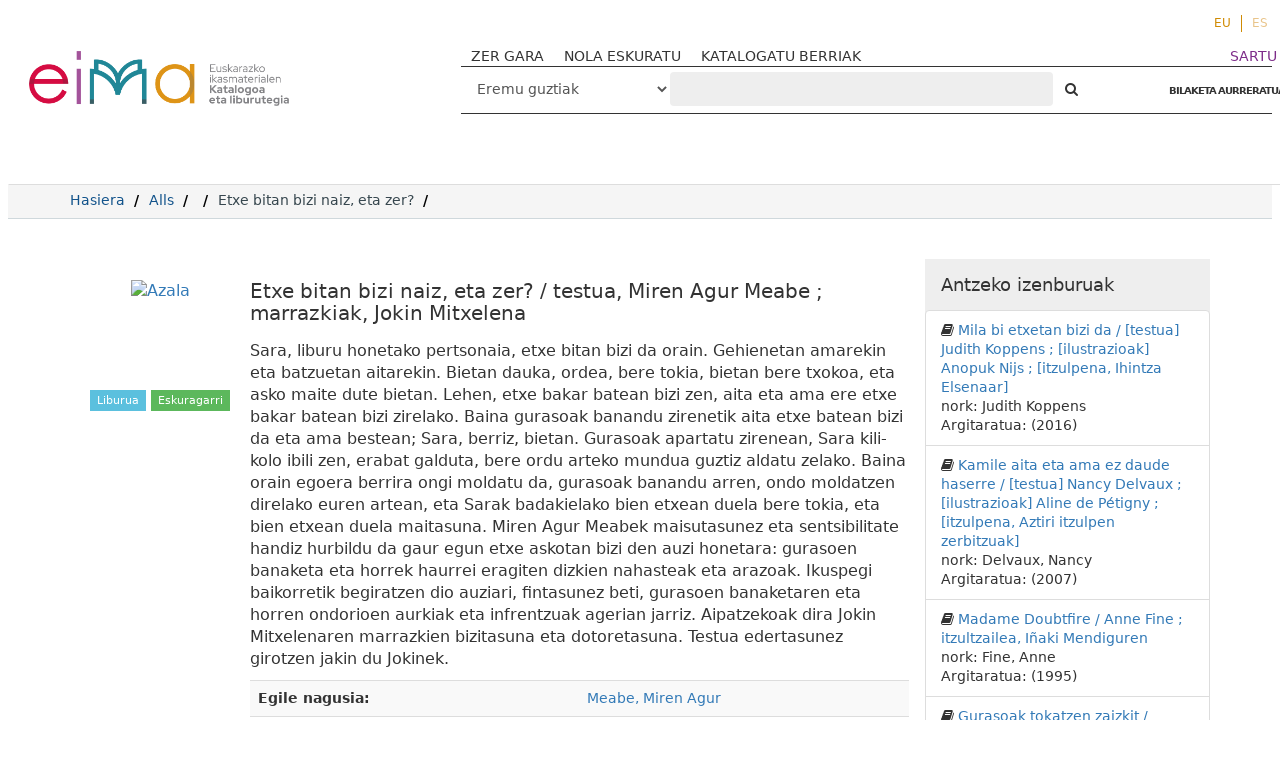

--- FILE ---
content_type: text/html; charset=UTF-8
request_url: http://eimakatalogoa.eus/vufind/Record/1049/Holdings
body_size: 10244
content:
<!DOCTYPE html><html lang="eu">
  <head>

<!-- Google tag (gtag.js) -->


<!-- Google tag (gtag.js) 
<script async src="https://www.googletagmanager.com/gtag/js?id=G-2X2S59VR6B"></script>
<script>
  window.dataLayer = window.dataLayer || [];
  function gtag(){dataLayer.push(arguments);}
  gtag('js', new Date());

  gtag('config', 'G-2X2S59VR6B');
</script>-->

<!-- Google tag (gtag.js) --> <script async src="https://www.googletagmanager.com/gtag/js?id=G-P544EDL98M"></script> <script> window.dataLayer = window.dataLayer || []; function gtag(){dataLayer.push(arguments);} gtag('js', new Date()); gtag('config', 'G-P544EDL98M'); </script>

    <style media="screen">
    .modal-dialog {
        width: 80% !important;
    }
    .breadcrumb > li + li::before {
        color: #000 !important;
    }
    .searchForm a,
    .searchForm a:hover {
      font-weight: bold;
    }
    .modal-body table tr {
      display: none;
    }
    .modal-body table tr:nth-of-type(4) {
      display: block;
    }
    .searchForm .checkbox input[type="checkbox"] {
    width: auto;
    display: inline-block;
    }
    .modal-body .media-left {
      width: 30%
    }

    .modal-body .media-body {
      width: 70%
    }
    .modal-body img.recordcover {
      height: auto;
      max-height: 100%;
    }
    </style>
        <meta charset="utf-8">
    <meta http-equiv="X-UA-Compatible" content="IE=edge"/>
    <meta name="viewport" content="width=device-width,initial-scale=1.0"/>
    <meta http-equiv="Content-Type" content="text/html; charset=UTF-8">
<meta name="Generator" content="VuFind 4.1">    <title>‌: Etxe bitan bizi naiz, eta zer?</title>        <!-- RTL styling -->
        <link href="/vufind/themes/sandal/css/compiled.css?_=1623914798" media="all" rel="stylesheet" type="text/css">
<link href="/vufind/themes/bootstrap3/css/print.css?_=1529867890" media="print" rel="stylesheet" type="text/css">
<!--[if lt IE 10]><link href="/vufind/themes/bootstrap3/css/flex-fallback.css?_=1506689756" media="" rel="stylesheet" type="text/css"><![endif]-->
<link href="/vufind/Record/1049/RDF" rel="alternate" type="application/rdf+xml" title="RDF Representation">
<link href="/vufind/themes/root/images/vufind-favicon.ico" rel="shortcut icon" type="image/x-icon">
<link href="/vufind/Search/OpenSearch?method=describe" rel="search" type="application/opensearchdescription+xml" title="Bilatu Liburutegiko Katalogoan">                <!--[if lt IE 10]><script type="text/javascript" src="/vufind/themes/bootstrap3/js/vendor/base64.js?_=1506689756"></script><![endif]-->
<script type="text/javascript" src="/vufind/themes/bootstrap3/js/vendor/jquery.min.js?_=1506689756"></script>
<script type="text/javascript" src="/vufind/themes/bootstrap3/js/vendor/bootstrap.min.js?_=1506689756"></script>
<script type="text/javascript" src="/vufind/themes/bootstrap3/js/vendor/bootstrap-accessibility.min.js?_=1506689756"></script>
<script type="text/javascript" src="/vufind/themes/bootstrap3/js/vendor/validator.min.js?_=1506689756"></script>
<script type="text/javascript" src="/vufind/themes/bootstrap3/js/lib/form-attr-polyfill.js?_=1506689756"></script>
<script type="text/javascript" src="/vufind/themes/bootstrap3/js/lib/autocomplete.js?_=1506689756"></script>
<script type="text/javascript" src="/vufind/themes/bootstrap3/js/common.js?_=1700059184"></script>
<script type="text/javascript" src="/vufind/themes/bootstrap3/js/lightbox.js?_=1549882653"></script>
<script type="text/javascript" src="/vufind/themes/bootstrap3/js/record.js?_=1506689756"></script>
<script type="text/javascript" src="/vufind/themes/bootstrap3/js/check_save_statuses.js?_=1506689756"></script>
<script type="text/javascript" src="/vufind/themes/bootstrap3/js/preview.js?_=1506689756"></script>
<script type="text/javascript">
    //<!--
    var userIsLoggedIn = false;
    //-->
</script>
<script type="text/javascript">
    //<!--
    VuFind.path = '/vufind';
VuFind.defaultSearchBackend = 'Solr';
VuFind.addTranslations({"add_tag_success": "Etiketak gordeak","bulk_email_success": "Itemak bidali dira.","bulk_noitems_advice": "Ez duzu ezer  aukeratu.","bulk_save_success": "Itema(k) gorde d(it)uzu","close": "Itxi","collection_empty": "Inongo item-ik ez dago ikusteko.","error_occurred": "Errore bat gertatu da:","go_to_list": "Joan zerrendara","libphonenumber_invalid": "Telefono zenbakia ez da zuzena","libphonenumber_invalidcountry": "Herriko aurrezenbakia ez da zuzena","libphonenumber_invalidregion": "Herrialdeko aurrezenbakia ez da zuzena:","libphonenumber_notanumber": "The string supplied did not seem to be a phone number","libphonenumber_toolong": "Sartutako testu katea luzegia da telefono zenbakia izateko","libphonenumber_tooshort": "Sartutako testu katea motzegia da telefono zenbakia izateko","libphonenumber_tooshortidd": "Telefono zenbakia motzegia da IDD-en atzean","loading": "Lanean","more": "Gehiago","number_thousands_separator": ".","sms_success": "Mezua bidalia.","Phone number invalid": "Telefono zenbakia ez da zuzena","Invalid country calling code": "Herriko aurrezenbakia ez da zuzena","Invalid region code": "Herrialdeko aurrezenbakia ez da zuzena:","The string supplied did not seem to be a phone number": "The string supplied did not seem to be a phone number","The string supplied is too long to be a phone number": "Sartutako testu katea luzegia da telefono zenbakia izateko","The string supplied is too short to be a phone number": "Sartutako testu katea motzegia da telefono zenbakia izateko","Phone number too short after IDD": "Telefono zenbakia motzegia da IDD-en atzean"});
    //-->
</script>  </head>
  <body class="template-dir-record template-name-view  ">
    
    <header class="header-nav-wrapper hidden-print">

            <a class="sr-only" href="#content">Joan edukira</a>
        <ul class="language-selector">
    <li>
      <form method="post" name="langForm" id="langForm">
        <input type="hidden" name="mylang"/>
      </form>
                  <a href="#"  class="active" onClick="document.langForm.mylang.value='eu';document.langForm.submit()">EU</a>
                  <a href="#"  onClick="document.langForm.mylang.value='es';document.langForm.submit()">ES</a>
            </li>
  </ul>
  <div class="banner container navbar">
  <div class="navbar-header">
    <button type="button" class="navbar-toggle" data-toggle="collapse" data-target="#header-collapse">
      <span class="sr-only">Toggle navigation</span>
      <i class="fa fa-bars" aria-hidden="true"></i>
    </button>
    <a class="navbar-brand lang-eu" href="/vufind/">VuFind</a>
   <!-- <a href="#" onclick="$('#home_message').modal()" class="warning-link">abisua</a>-->
    <div class="visible-xs">
        <form id="searchForm" class="searchForm navbar-form navbar-left flip " method="get" action="/vufind/Search/Results" name="searchForm" autocomplete="off">
             
        <select id="searchForm_type" class="searchForm_type form-control select-type" name="type" >
                    <option value="AllFields" >
                                Eremu guztiak            </option>
                    <option value="Title" >
                                Izenburua            </option>
                    <option value="Series" >
                                Bilduma            </option>
                    <option value="Author" >
                                Egilea            </option>
                    <option value="Subject" >
                                Gaia            </option>
                    <option value="genre" >
                                Generoa / Forma            </option>
                    <option value="ISN" >
                                ISBN/ISSN            </option>
                    <option value="690" >
                                Hezkuntza-etapa            </option>
                    <option value="691" >
                                Ikasgaia            </option>
                    <option value="692" >
                                Lanbide-arloa            </option>
                    <option value="693" >
                                Heziketa-zikloa            </option>
                    <option value="694" >
                                Lanbide-modulua            </option>
                    <option value="952o" >
                                Signatura-topografikoa            </option>
                    <option value="publisher" >
                                Argitaratzailea            </option>
                    </select>
            <input id="searchForm_lookfor" class="searchForm_lookfor form-control search-query autocomplete searcher:Solr" type="text" name="lookfor" value="" placeholder="‌" />
     
     
      <button type="submit" class="btn btn-no-border"><i class="fa fa-search" aria-hidden="true"></i></button> <!-- Bilatu -->
          <a href="/vufind/Search/Advanced" class="btn btn-link" rel="nofollow">BILAKETA AURRERATUA</a>
        
                      </form>
    </div>
  </div>
      <div class="collapse navbar-collapse" id="header-collapse">
      <nav class="custom-responsive-nav">
                  <ul class="nav navbar-nav navbar-left">
  <li>
    <a href="/vufind/?page=homepage">ZER GARA</a>
  </li>
<li>
    <a href="/vufind/?page=help">NOLA ESKURATU</a>
  </li>

  <li>
    <a href="/vufind/Search/NewItem?range=7&submit=Buscar&sort=year">KATALOGATU BERRIAK</a>
  </li>
<!--
  <li>
    <a href="https://landing.mailerlite.com/webforms/landing/i7n5p0" target="_blank"><img src="/vufind/themes/bootstrap3/images/icons/newsletter_icon-icons.com_49286.png" alt="">buletina</a>
  </li>-->
</ul>
                <ul role="navigation" class="nav navbar-nav navbar-right flip">
                    
          
              <li class="logoutOptions hidden">
                <a href="/vufind/MyResearch/Home?redirect=0"><i class="fa fa-home" aria-hidden="true"></i> Kontua</a>
              </li>

            

            <li class="logoutOptions hidden">
              <a href="/vufind/MyResearch/Logout" class="logout"><i class="fa fa-sign-out" aria-hidden="true"></i> Irten</a>
            </li>
            <li id="loginOptions">
                                            <a style="color:#7d2c89" href="/vufind/?page=register"> SARTU</a>
                          </li>
          
                    </ul>

        <!-- <nav class="nav searchbox hidden-print"> -->
        <div class="hidden-xs">
            <form id="searchForm" class="searchForm navbar-form navbar-left flip " method="get" action="/vufind/Search/Results" name="searchForm" autocomplete="off">
             
        <select id="searchForm_type" class="searchForm_type form-control select-type" name="type" >
                    <option value="AllFields" >
                                Eremu guztiak            </option>
                    <option value="Title" >
                                Izenburua            </option>
                    <option value="Series" >
                                Bilduma            </option>
                    <option value="Author" >
                                Egilea            </option>
                    <option value="Subject" >
                                Gaia            </option>
                    <option value="genre" >
                                Generoa / Forma            </option>
                    <option value="ISN" >
                                ISBN/ISSN            </option>
                    <option value="690" >
                                Hezkuntza-etapa            </option>
                    <option value="691" >
                                Ikasgaia            </option>
                    <option value="692" >
                                Lanbide-arloa            </option>
                    <option value="693" >
                                Heziketa-zikloa            </option>
                    <option value="694" >
                                Lanbide-modulua            </option>
                    <option value="952o" >
                                Signatura-topografikoa            </option>
                    <option value="publisher" >
                                Argitaratzailea            </option>
                    </select>
            <input id="searchForm_lookfor" class="searchForm_lookfor form-control search-query autocomplete searcher:Solr" type="text" name="lookfor" value="" placeholder="‌" />
     
     
      <button type="submit" class="btn btn-no-border"><i class="fa fa-search" aria-hidden="true"></i></button> <!-- Bilatu -->
          <a href="/vufind/Search/Advanced" class="btn btn-link" rel="nofollow">BILAKETA AURRERATUA</a>
        
                      </form>
        </div>
        <!-- </nav> -->
      </nav>
    </div>
  </div>

  <!-- <div class="search container navbar">
    <nav class="nav searchbox hidden-print">
          </nav>
  </div> -->
      <!-- <span class="red"></span><span class="green"></span><span class="yellow"></span> -->

    </header>
    <nav class="breadcrumbs">

      <div class="container">
        
        <ul class="breadcrumb hidden-print">
          <li class=""><a href="/vufind/">Hasiera</a></li>
          <li class=""><a href="/vufind/Search/Results?type=AllFields&limit=20&sort=year">Alls</a></li>
                          <li><li class="active"><a href="/vufind/Record/1049">Etxe bitan bizi naiz, eta zer?</a></li> <li class="active">‌</li>                      </ul>
              </div>
    </nav>
    <div role="main" class="main">
      <div id="content" class="container">
        


<div class="record sourceSolr">
  <div class="mainbody left">
    <input type="hidden" value="1049" class="hiddenId" />
    <input type="hidden" value="Solr" class="hiddenSource" />
        <div class="media" vocab="http://schema.org/" resource="#record" typeof="Book Product">
  

      <div class="media-left large img-col">
                      <a href="&#x2F;vufind&#x2F;Cover&#x2F;Show&#x3F;author&#x3D;Meabe&#x25;2C&#x2B;Miren&#x2B;Agur&amp;callnumber&#x3D;&amp;size&#x3D;large&amp;title&#x3D;Etxe&#x2B;bitan&#x2B;bizi&#x2B;naiz&#x25;2C&#x2B;eta&#x2B;zer&#x25;3F&#x2B;&#x25;2F&#x2B;testua&#x25;2C&#x2B;Miren&#x2B;Agur&#x2B;Meabe&#x2B;&#x25;3B&#x2B;marrazkiak&#x25;2C&#x2B;Jokin&#x2B;Mitxelena&amp;recordid&#x3D;1049&amp;source&#x3D;Solr&amp;isbn&#x3D;848331956X">  <img alt="Azala" data-linkpreview="true" class="recordcover" src="https://eima.vufind.es/cgi-bin/koha/opac-image.pl?biblionumber=1049"/>
  </a>      
            
                    <div class="record-previews">
          <span class="googlePreviewSpan__link:full,partial;tab:partial"></span><span class="olPreviewSpan__full,partial"></span><span class="hathiPreviewSpan__pd,ic-world,cc-by,cc-by-nd,cc-by-nc-nd,cc-by-nc,cc-by-nc-sa,cc-by-sa,cc-zero,und-world"></span><span class="previewBibkeys ISBN848331956X"></span><div class="googlePreviewDiv"><a title="Nondiko aurrebista Google Books" class="hidden previewGBS ISBN848331956X" target="_blank"><img src="https://www.google.com/intl/eu/googlebooks/images/gbs_preview_button1.png" alt="Aurrebista" /></a></div><div class="olPreviewDiv"><a title="Nondiko aurrebista Open Library" class="hidden previewOL ISBN848331956X" target="_blank"><img src="/vufind/themes/bootstrap3/images/preview_ol.gif" alt="Aurrebista" /></a></div><div class="hathiPreviewDiv"><a title="Nondiko aurrebista HathiTrust" class="hidden previewHT ISBN848331956X" target="_blank"><img src="/vufind/themes/bootstrap3/images/preview_ht.gif" alt="Aurrebista" /></a></div>        </div>
            <div id="description" class="result-formats">
          <span class="format book">Liburua</span>

                              <!-- RRRRR -->
      <!-- Array
(
    [0] => Array
        (
            [id] => 1049
            [availability] => 1
            [item_id] => 2036
            [material] => Haur eta gazteentzako narratiba
            [status] => Available
            [location] => Eima Katalogoa
            [videos] => 
            [item_notes] => 
            [notes] => 
            [reserve] => N
            [callnumber] => N MEA etx
            [duedate] => 01/25/2026
            [barcode] => 1002400
            [number] => HGN
            [requests_placed] => 0
            [frameworkcode] => 
            [link] => Array
                (
                    [action] => Hold
                    [record] => 1049
                    [source] => Solr
                    [query] => id=1049&item_id=2036&hashKey=9bfd8f4a1f5e0aa5e0a07b7358809e2a
                    [anchor] => #tabnav
                )

            [linkLightbox] => 1
        )

    [1] => Array
        (
            [id] => 1049
            [availability] => 1
            [item_id] => 2035
            [material] => Haur eta gazteentzako narratiba
            [status] => Available
            [location] => Eima Katalogoa
            [videos] => 
            [item_notes] => 
            [notes] => 
            [reserve] => N
            [callnumber] => N MEA etx
            [duedate] => 01/25/2026
            [barcode] => 1013335
            [number] => HGN
            [requests_placed] => 0
            [frameworkcode] => 
            [link] => Array
                (
                    [action] => Hold
                    [record] => 1049
                    [source] => Solr
                    [query] => id=1049&item_id=2035&hashKey=33d2945e26a8ba27c45cc6a56aa6a3e0
                    [anchor] => #tabnav
                )

            [linkLightbox] => 1
        )

)
 -->
                    <span style="color:white;padding: 0.25em 0.65em;font-size: 11px;display:inline-block" class="result-formats label-success">
          Eskuragarri         </span>
                                </div>

    </div>
  
  <div class="media-body">

    <h3 property="name">Etxe bitan bizi naiz, eta zer? / testua, Miren Agur Meabe ; marrazkiak, Jokin Mitxelena</h3>

              <p>Sara, liburu honetako pertsonaia, etxe bitan bizi da orain. Gehienetan amarekin eta batzuetan aitarekin. Bietan dauka, ordea, bere tokia, bietan bere txokoa, eta asko maite dute bietan. Lehen, etxe bakar batean bizi zen, aita eta ama ere etxe bakar batean bizi zirelako. Baina gurasoak banandu zirenetik aita etxe batean bizi da eta ama bestean; Sara, berriz, bietan. Gurasoak apartatu zirenean, Sara kili-kolo ibili zen, erabat galduta, bere ordu arteko mundua guztiz aldatu zelako. Baina orain egoera berrira ongi moldatu da, gurasoak banandu arren, ondo moldatzen direlako euren artean, eta Sarak badakielako bien etxean duela bere tokia, eta bien etxean duela maitasuna. Miren Agur Meabek maisutasunez eta sentsibilitate handiz hurbildu da gaur egun etxe askotan bizi den auzi honetara: gurasoen banaketa eta horrek haurrei eragiten dizkien nahasteak eta arazoak. Ikuspegi baikorretik begiratzen dio auziari, fintasunez beti, gurasoen banaketaren eta horren ondorioen aurkiak eta infrentzuak agerian jarriz. Aipatzekoak dira Jokin Mitxelenaren marrazkien bizitasuna eta dotoretasuna. Testua edertasunez girotzen jakin du Jokinek.</p>

          
                <div class="savedLists">
        <strong>Zerrenda:</strong>
      </div>
    
        

    
      <table class="table table-striped" aria-label="Xehetasun bibliografikoak">
                  


                      <tr>
                                  <th>
                  Egile nagusia:
                  </th><td>
                
                <span class="author-data" property="author">
      <a href="/vufind/Author/Home?author=Meabe%2C+Miren+Agur">
        Meabe, Miren Agur</a></span>            </td>
          </tr>
                                      


                      <tr>
                                  <th>
                  Egilea(k):
                  </th><td>
                
                <span class="author-data" property="contributor">
      <a href="/vufind/Author/Home?author=Mitxelena%2C+Jokin">
        Mitxelena, Jokin</a></span>            </td>
          </tr>
                                      


                                      


                      <tr>
                                  <th>
                  Argitaratua:
                  </th><td>
                
                <span property="publisher" typeof="Organization">
      <span property="location">Donostia :</span>
        <span property="name">Elkar,</span>
    </span>
      <span property="publicationDate">L.G. 2003</span>
    <br/>            </td>
          </tr>
                                      


                      <tr>
                                  <th>
                  Bilduma:
                  </th><td>
                
                <a href="/vufind/Search/Results?lookfor=%22Eta+zer%3F+%28Elkar%29%22&amp;type=Series
">Eta zer? (Elkar)</a>
              ; 10            <br/>            </td>
          </tr>
                                      


                                  <tr>
          <th>
            Gaia:           </th>
          <td>
                          <div class="subject-line" property="keywords">
                                                                                                    <a title="Hezkidetza" href="/vufind/Search/Results?lookfor=%22Hezkidetza%22&amp;type=Subject
" rel="nofollow">Hezkidetza</a>
                                            --                                               <a title="Hezkidetza&#x20;Literatura&#x20;ez&#x20;sexista" href="/vufind/Search/Results?lookfor=%22Hezkidetza+Literatura+ez+sexista%22&amp;type=Subject
" rel="nofollow">Literatura ez sexista</a>
                                      </div>
                                                          
                    <div class="subject-line" property="keywords">
                                                                                                    <a title="Dibortzioa" href="/vufind/Search/Results?lookfor=%22Dibortzioa%22&amp;type=Subject
" rel="nofollow">Dibortzioa</a>
                                      </div>
                                                          
                    <div class="subject-line" property="keywords">
                                                                                                    <a title="Guraso&#x20;eta&#x20;seme-alaben&#x20;arteko&#x20;harremana" href="/vufind/Search/Results?lookfor=%22Guraso+eta+seme-alaben+arteko+harremana%22&amp;type=Subject
" rel="nofollow">Guraso eta seme-alaben arteko harremana</a>
                                      </div>
                                                                                    <tr>
                <th>
                  Generoa / Forma:                 </th>
                <td>
                                        <a title="EIMAk&#x20;onetsitako&#x20;materialak" href="/vufind/Search/Results?lookfor=%22EIMAk+onetsitako+materialak%22&amp;type=Genre
" rel="nofollow">
                        EIMAk onetsitako materialak                      </a>
                    <br />
                                          <a title="Haur&#x20;eta&#x20;Gazteentzako&#x20;Literatura" href="/vufind/Search/Results?lookfor=%22Haur+eta+Gazteentzako+Literatura%22&amp;type=Genre
" rel="nofollow">
                        Haur eta Gazteentzako Literatura                      </a>
                    <br />
                                          <a title="Eleberriak" href="/vufind/Search/Results?lookfor=%22Eleberriak%22&amp;type=Genre
" rel="nofollow">
                        Eleberriak                      </a>
                    <br />
                                    </td>
              </tr>                            


                      <tr>
                                  <th>
                  Loturak:
                  </th><td>
                
                <a href="https&#x3A;&#x2F;&#x2F;elkarargitaletxea.eus&#x2F;liburuak&#x2F;etxe-bitan-bizi-naiz-eta-zer&#x2F;" class="fulltext" target="new"><i class="fa fa-external-link" aria-hidden="true"></i>  Argitaletxearen webgunea</a><br/>            </td>
          </tr>
                            
          <tr valign="top">
      <th>Adina / Maila: </th>
      <td>
                  8 urtetik aurrera (gorria)<br/>
              </td>
    </tr>
  


      </table>
          </div>
</div>

<script type="text/javascript">
/* Remove video link */
(function(){
  var TEST_STRING = 'EZIN DAITEKE DESKARGATU'
  var $record = $('.record')
  var $table = $record.find('.table.table-striped').first()
  var $resources = $table.find('a[target="new"]')

  $resources.each(function(key, item) {
    if(item.innerHTML.includes(TEST_STRING)) {
        if (window.location.href.includes('#') && !window.location.href.includes('Description#holdings')) $(item).remove()
    }
  })
}())


  (function(){
    var TEST_STRINGS = ['EZIN DAITEKE DESKARGATU', 'Acceso restringido'];
    var $record = $('.record');
    var $table = $record.find('.table.table-striped').first();
    var $resources = $table.find('a[target="new"]');

    $resources.each(function(key, item) {
      TEST_STRINGS.forEach(function(testString) {
        if(item.innerHTML.includes(testString)) {
          $(item).addClass('restricted-access');
        }
      });
    });
  }());


$(function(){
  var $image = $('.recordcover')
  var $twitter = $('<meta property="og:image" content="'+$image.attr('src')+'" />')
  var $facebook = $('<meta name="twitter:image" content="'+$image.attr('src')+'" />')

  $("head").append($twitter).append($facebook)
})


</script>
<style media="screen">
.record .format::after {
  content: " ";
}

/* Oculta los enlaces con clase 'restricted-access' */
a.restricted-access {
    display: none;
}

/* Oculta los elementos <br> que siguen inmediatamente a los enlaces ocultos */
a.restricted-access + br {
    display: none;
}


.book {
    display: inline-block;
    padding: 0.25em 0.65em;
    font-size: 11px;
    background-color: #5bc0de;
    color: #fff;
}
.format {
    display: inline-block;
    padding: 0.25em 0.65em;
    font-size: 11px;
    background-color: #5bc0de;
    color: #fff;
}
</style>


          <a name="tabnav"></a>
      <div class="record-tabs">
        <ul class="nav nav-tabs">
<ul class="record-nav nav nav-pills hidden-print">
      <li><a class="cite-record" data-lightbox href="/vufind/Record/1049/Cite" rel="nofollow"><i class="fa fa-asterisk" aria-hidden="true"></i> Erreferentzia bihurtu</a></li>
      <li><a class="mail-record" data-lightbox href="/vufind/Record/1049/Email" rel="nofollow"><i class="fa fa-envelope" aria-hidden="true"></i> Bidali</a></li>

        <li class="dropdown">
      <a class="export-toggle dropdown-toggle" data-toggle="dropdown" href="/vufind/Record/1049/Export" rel="nofollow"><i class="fa fa-list-alt" aria-hidden="true"></i> Esportatu erregistroa</a>
      <ul class="dropdown-menu" role="menu">
                  <li><a target="RefWorksMain" href="/vufind/Record/1049/Export?style=RefWorks" rel="nofollow">Nora  RefWorks</a></li>
                  <li><a target="EndNoteWebMain" href="/vufind/Record/1049/Export?style=EndNoteWeb" rel="nofollow">Nora  EndNoteWeb</a></li>
                  <li><a href="/vufind/Record/1049/Export?style=EndNote" rel="nofollow">Nora  EndNote</a></li>
                  <li><a href="/vufind/Record/1049/Export?style=MARC" rel="nofollow">Nora  MARC</a></li>
                  <li><a href="/vufind/Record/1049/Export?style=BibTeX" rel="nofollow">Nora  BibTeX</a></li>
                  <li><a href="/vufind/Record/1049/Export?style=RIS" rel="nofollow">Nora  RIS</a></li>
              </ul>
    </li>
  
      <li>
              <a class="save-record" data-lightbox href="/vufind/Record/1049/Save" rel="nofollow"><i class="fa fa-star" aria-hidden="true"></i> Eraman zerrenda batera</a>
          </li>
      <li>
    <a href="https://www.facebook.com/sharer/sharer.php?u=http://eimakatalogoa.eus/vufind/Record/1049&t=Etxe bitan bizi naiz, eta zer?" onclick="javascript:window.open(this.href, '', 'menubar=no,toolbar=no,resizable=yes,scrollbars=yes,height=300,width=600');return false;" target="_blank">
      <i class="fa fa-facebook" aria-hidden="true"></i> Facebook
    </a>
  </li>
  <li>
    <a href="https://twitter.com/share?url=http://eimakatalogoa.eus/vufind/Record/1049&text=Etxe bitan bizi naiz, eta zer?" onclick="javascript:window.open(this.href, '', 'menubar=no,toolbar=no,resizable=yes,scrollbars=yes,height=300,width=600');return false;" target="_blank">
    <i class="fa fa-twitter" aria-hidden="true"></i> Twitter
    </a>
  </li>
</ul>                      
            <li class="active initiallyActive">
                              <a class="holdings" href="/vufind/Record/1049/Holdings#tabnav">‌</a>
                          </li>
                      
            <li>
                              <a class="description" href="/vufind/Record/1049/Description#tabnav">Deskribapena</a>
                          </li>
                      
            <li class="hidden noajax">
                              <a class="preview" href="/vufind/Record/1049/Preview#tabnav">Aurrebista</a>
                          </li>
                      
            <li>
                              <a class="similar" href="/vufind/Record/1049/Similar#tabnav">Antzeko izenburuak</a>
                          </li>
                      
            <li>
                          </li>
                  </ul>

        <div class="tab-content" style="text-align:left">
                      <div class="tab-pane active holdings-tab">
              



 <!-- <h3>Internet</h3>-->
    <!-- Styles -->
    <link rel="stylesheet" href="/vufind/themes/bootstrap3/js/vendor/plyr/plyr.css">
                    
<!--
<h3>
        Eima Katalogoa  </h3> -->

  <section class="video">        <!-- video as notes -->

      
        <!-- video as notes -->

      
      </section>    <!-- Plyr core script -->
    <script src="/vufind/themes/bootstrap3/js/vendor/plyr/plyr.js"></script>

    <!-- Docs script -->
    <script src="/vufind/themes/bootstrap3/js/vendor/plyr/demo.js"></script>

<table class="table table-striped" aria-label="Aleari buruzko argibideak Eima Katalogoa">
    <tr>
    <td>Material-mota</td>

    <td> Kokapen-kodea </td>
    <td>
      Egoera      <!--
                        N MEA etx                <br />
            -->
    </td>

    <td>Barra-kodea</td>

  </tr>
    <!-- </table> -->

      
      <tr vocab="http://schema.org/" typeof="Offer">
        <!-- ["callnumber"] -->
        
        <td>
          Haur eta gazteentzako narratiba
          <!--  -->
        </td>
        <td>
          N MEA etx
          <!-- Material-mota HGN -->
        </td>
        <td>

                                                                 <span class="text-success">Eskuragarri <link property="availability" href="http://schema.org/InStock" /></span>
                                  <a class="placehold" data-lightbox href="/vufind/Record/1049/Hold?id=1049&amp;item_id=2036&amp;hashKey=9bfd8f4a1f5e0aa5e0a07b7358809e2a#tabnav"><i class="fa fa-flag" aria-hidden="true"></i>&nbsp;Maileguan eskatu</a>
                                                                                              
                      <meta property="seller" content="Eima&#x20;Katalogoa" />
                                <meta property="serialNumber" content="1002400" />
                                <meta property="sku" content="N&#x20;MEA&#x20;etx" />
                                <link property="businessFunction" href="http://purl.org/goodrelations/v1#LeaseOut" />
            <link property="itemOffered" href="#record" />
        </td>

        <td>1002400</td>

      </tr>
          
      <tr vocab="http://schema.org/" typeof="Offer">
        <!-- ["callnumber"] -->
        
        <td>
          Haur eta gazteentzako narratiba
          <!--  -->
        </td>
        <td>
          N MEA etx
          <!-- Material-mota HGN -->
        </td>
        <td>

                                                                 <span class="text-success">Eskuragarri <link property="availability" href="http://schema.org/InStock" /></span>
                                  <a class="placehold" data-lightbox href="/vufind/Record/1049/Hold?id=1049&amp;item_id=2035&amp;hashKey=33d2945e26a8ba27c45cc6a56aa6a3e0#tabnav"><i class="fa fa-flag" aria-hidden="true"></i>&nbsp;Maileguan eskatu</a>
                                                                                              
                      <meta property="seller" content="Eima&#x20;Katalogoa" />
                                <meta property="serialNumber" content="1013335" />
                                <meta property="sku" content="N&#x20;MEA&#x20;etx" />
                                <link property="businessFunction" href="http://purl.org/goodrelations/v1#LeaseOut" />
            <link property="itemOffered" href="#record" />
        </td>

        <td>1013335</td>

      </tr>
        </table>


<script src="http://ressio.github.io/lazy-load-xt/dist/jquery.lazyloadxt.extra.js"></script>

<script src="https://api.github.com/repos/ressio/lazy-load-xt?callback=callback"></script>
<script src="https://api.github.com/repos/ressio/lazy-load-xt?callback=callback"></script>
<!-- Plyr core script -->
<script src="/vufind/themes/bootstrap3/js/vendor/plyr/plyr.js"></script>

<!-- Docs script -->
<script src="/vufind/themes/bootstrap3/js/vendor/plyr/demo.js"></script>

<script type="text/javascript">
  var $lang = $("html").attr("lang")
    if ($lang === "es")
      $('.holdings').empty().append("Información sobre los ejemplares")
    else
      $('.holdings').empty().append("Aleei buruzko informazioa")
</script>
            </div>
                  </div>
      </div>
    
    <span class="Z3988" title="url_ver&#x3D;Z39.88-2004&amp;ctx_ver&#x3D;Z39.88-2004&amp;ctx_enc&#x3D;info&#x25;3Aofi&#x25;2Fenc&#x25;3AUTF-8&amp;rfr_id&#x3D;info&#x25;3Asid&#x25;2Fvufind.svn.sourceforge.net&#x25;3Agenerator&amp;rft.title&#x3D;Etxe&#x2B;bitan&#x2B;bizi&#x2B;naiz&#x25;2C&#x2B;eta&#x2B;zer&#x25;3F&#x2B;&#x25;2F&#x2B;testua&#x25;2C&#x2B;Miren&#x2B;Agur&#x2B;Meabe&#x2B;&#x25;3B&#x2B;marrazkiak&#x25;2C&#x2B;Jokin&#x2B;Mitxelena&amp;rft.date&#x3D;2003&amp;rft_val_fmt&#x3D;info&#x25;3Aofi&#x25;2Ffmt&#x25;3Akev&#x25;3Amtx&#x25;3Abook&amp;rft.genre&#x3D;book&amp;rft.btitle&#x3D;Etxe&#x2B;bitan&#x2B;bizi&#x2B;naiz&#x25;2C&#x2B;eta&#x2B;zer&#x25;3F&#x2B;&#x25;2F&#x2B;testua&#x25;2C&#x2B;Miren&#x2B;Agur&#x2B;Meabe&#x2B;&#x25;3B&#x2B;marrazkiak&#x25;2C&#x2B;Jokin&#x2B;Mitxelena&amp;rft.series&#x3D;Eta&#x2B;zer&#x25;3F&#x2B;&#x25;28Elkar&#x25;29&amp;rft.au&#x3D;Meabe&#x25;2C&#x2B;Miren&#x2B;Agur&amp;rft.pub&#x3D;Elkar&#x25;2C&amp;rft.edition&#x3D;&amp;rft.isbn&#x3D;848331956X"></span>  </div>

  <div class="sidebar right hidden-print">
          <h4>Antzeko izenburuak</h4>
  <ul class="list-group">
          <li class="list-group-item">
                <i class="fa fa-x fa-book" title="Book"></i>
        <a href="/vufind/Record/22736">
          Mila bi etxetan bizi da / [testua] Judith Koppens ; [ilustrazioak]  Anopuk Nijs ; [itzulpena, Ihintza Elsenaar]        </a>
                  <br/>nork: Judith Koppens                          <br/>Argitaratua: (2016)
              </li>
          <li class="list-group-item">
                <i class="fa fa-x fa-book" title="Book"></i>
        <a href="/vufind/Record/5130">
          Kamile aita eta ama ez daude haserre / [testua] Nancy Delvaux ; [ilustrazioak] Aline de Pétigny ; [itzulpena, Aztiri itzulpen zerbitzuak]        </a>
                  <br/>nork: Delvaux, Nancy                          <br/>Argitaratua: (2007)
              </li>
          <li class="list-group-item">
                <i class="fa fa-x fa-book" title="Book"></i>
        <a href="/vufind/Record/11233">
          Madame Doubtfire / Anne Fine ; itzultzailea, Iñaki Mendiguren        </a>
                  <br/>nork: Fine, Anne                          <br/>Argitaratua: (1995)
              </li>
          <li class="list-group-item">
                <i class="fa fa-x fa-book" title="Book"></i>
        <a href="/vufind/Record/56256">
          Gurasoak tokatzen zaizkit / Yolanda Larreategui ; ilustratzailea, Amaia Nolla        </a>
                  <br/>nork: Larreategui, Yolanda                          <br/>Argitaratua: (2021)
              </li>
          <li class="list-group-item">
                <i class="fa fa-x fa-book" title="Book"></i>
        <a href="/vufind/Record/46695">
          Hariaren gainean / [testua] Séverine Vidal ; [ilustrazioak] Louis Thomas ; [itzulpena, Aztiri itzulpen zerbitzuak]        </a>
                  <br/>nork: Vidal, Séverine                          <br/>Argitaratua: (2017)
              </li>
      </ul>
      </div>



</div>
<script type="text/javascript">
    //<!--
    $(document).ready(recordDocReady);
    //-->
</script>      </div>
    </div>
    <footer class="hidden-print">
  <div class="footer-wrapper">
  <div class="brand">


  <div class="first-col">
    <img src="/vufind/themes/sandal/images/footer-e.svg" alt="">

  </div>
  <div class="second-col">
    <ul>
      <li><a href="/vufind/Search/History">Bilaketaren historia</a></li>
      <li><a href="/vufind/Search/Advanced">Bilaketa aurreratua</a></li>
    </ul>
    <img src="/vufind/themes/sandal/images/logo-gobierno-vasco.svg" alt="">
  </div>
  <div class="third-col">
      <img src="/vufind/themes/sandal/images/footer-logo.svg" alt="">
      <p>Tel. 943 202748</p><p>eimakatalogoa@hezkuntza.net</p>
  </div>
  <div class="last-col">
    <a href="/vufind/?page=contact">
      <p>Otaola hiribidea, 29</p>
      <p>Eibarko Hezkuntza Esparrua</p>
      <p>Jaizkibel eraikina, 2. solairua</p>
      <p>20600 Eibar</p>
    </a>
  </div>
</div>
</div>

  <div class="poweredby">
      </div>

  <div id="footerModal" class="modal fade hidden-print" tabindex="-1" role="dialog" aria-labelledby="modalTitle" aria-hidden="true">
    <div class="modal-dialog">
      <div class="modal-content">
        <button style="padding: 2rem;cursor: pointer;z-index: 4;position: absolute;right: 0;top: 0;" type="button" class="close" data-dismiss="modal" aria-hidden="true">&times;</button>
        <div class="modal-body" style="padding: 4rem">Lanean...</div>
      </div>
    </div>
  </div>

</footer>
<script>
$( document ).ready(function() {

  $('.holdings-tab').each(function(key, item){
    var text = item.innerHTML
    var isFlash = text.toLowerCase().indexOf('flash')
    if (isFlash > 0) {

    }
  })

  $('.media-body a.fulltext, .holdings-tab a').each(function(key, item){
   var text = item.innerHTML
   var isFlash = text.toLowerCase().indexOf('flash')
   if (isFlash > 0) {

     var $video = $('.video')
     $video.hide()

     $(item).on('click', function(evt){
        evt.preventDefault()
        var message = 'Baliabide hau exekutatzeko Adobe Flash Player behar da, baina 2021. urtetik aurrera teknologia hau ez dago erabilgarri. Dena den, "Deskargatu webgunea" estekan klik eginez, baliabide osoa deskarga dezakezu zure ordenagailuan eta formatu-aldaketak eginez gero, exekutatzeko aukera egon daiteke. Bestalde, zehazten diren Creative Commons lizentziako baldintza berberak errespetatu behar dituzu: aitortu, berdin partekatu eta erabilera ez komertziala eman.'
        $('#footerModal .modal-body').empty().append(message)
        $('#footerModal').modal()
     })

   }
 })

})
</script>
    <!-- MODAL IN CASE WE NEED ONE -->
    <div id="modal" class="modal fade hidden-print" tabindex="-1" role="dialog" aria-labelledby="modalTitle" aria-hidden="true">
      <div class="modal-dialog">
        <div class="modal-content">
          <button type="button" class="close" data-dismiss="modal" aria-hidden="true">&times;</button>
          <div class="modal-body">Lanean...</div>
        </div>
      </div>
    </div>
    <div class="offcanvas-toggle" data-toggle="offcanvas"><i class="fa" title="Ireki albokobarra"></i></div>
    <div class="offcanvas-overlay" data-toggle="offcanvas"></div>
            
    <script type="text/javascript">
      if (document.querySelector('.img-col')) document.querySelector('.img-col').children[0].setAttribute('href', '')
      $(function(){
        $('.mainbody').find('.img-col').on('click', function(e){
          e.preventDefault()
          var $media = $('.media').clone()
          var $img = $media.find('img')
          var src = $img.attr('src')
          var repl = $img.attr('src')
          $img.attr('src', repl);
          $img.parent().css({'width':'250px'});
          $img.css({'width':'250px'});
          $img.parent('a').removeAttr('href')
          // /cgi-bin/koha/opac-image.pl?&biblionumber=13085
          $('.modal-body').empty().append($media)
          $('#modal').modal()
        })
      })
      $(function(){
        var $sidebar = $(".sidebar.right");
        var url = window.location;
        var search = url.search;

        var searchParams = new URLSearchParams(search);

        var type = searchParams.get("type");
        var filter = searchParams.get("filter[]") === 'genre_facet:"IRALEren materialak"';

        /* must be exactly? genre_facet%3A"IRALEren+materialak" */
        if (!filter) {
          var $collection = $('#side-panel-930_str_mv')

          if($collection) {
            $collection.hide()
          }
        }

      })
    </script>
  </body>
</html>


--- FILE ---
content_type: application/javascript; charset=UTF-8
request_url: https://catalog.hathitrust.org/api/volumes/brief/json/isbn:848331956x&callback=processHTBookInfo?_=1769380025305
body_size: 179
content:
processHTBookInfo( {"isbn:848331956x":{"records":[],"items":[]}})

--- FILE ---
content_type: application/javascript; charset=utf-8
request_url: https://api.github.com/repos/ressio/lazy-load-xt?callback=callback
body_size: 1761
content:
/**/callback({"meta": {
  "Cache-Control": "public, max-age=60, s-maxage=60",
  "Vary": "Accept",
  "ETag": "\"5492cae6d8c9717515e77e4214db9e3addae012ff2c2ce8ed9a6f3e6ac4271d2\"",
  "Last-Modified": "Fri, 16 Jan 2026 14:18:23 GMT",
  "Content-Type": "application/javascript; charset=utf-8",
  "X-GitHub-Media-Type": "github.v3; format=json",
  "status": 200,
  "X-RateLimit-Limit": "60",
  "X-RateLimit-Remaining": "58",
  "X-RateLimit-Reset": "1769383625",
  "X-RateLimit-Used": "2",
  "X-RateLimit-Resource": "core"
}, "data": {
  "id": 14899686,
  "node_id": "MDEwOlJlcG9zaXRvcnkxNDg5OTY4Ng==",
  "name": "lazy-load-xt",
  "full_name": "ressio/lazy-load-xt",
  "private": false,
  "owner": {
    "login": "ressio",
    "id": 6097122,
    "node_id": "MDQ6VXNlcjYwOTcxMjI=",
    "avatar_url": "https://avatars.githubusercontent.com/u/6097122?v=4",
    "gravatar_id": "",
    "url": "https://api.github.com/users/ressio",
    "html_url": "https://github.com/ressio",
    "followers_url": "https://api.github.com/users/ressio/followers",
    "following_url": "https://api.github.com/users/ressio/following{/other_user}",
    "gists_url": "https://api.github.com/users/ressio/gists{/gist_id}",
    "starred_url": "https://api.github.com/users/ressio/starred{/owner}{/repo}",
    "subscriptions_url": "https://api.github.com/users/ressio/subscriptions",
    "organizations_url": "https://api.github.com/users/ressio/orgs",
    "repos_url": "https://api.github.com/users/ressio/repos",
    "events_url": "https://api.github.com/users/ressio/events{/privacy}",
    "received_events_url": "https://api.github.com/users/ressio/received_events",
    "type": "User",
    "user_view_type": "public",
    "site_admin": false
  },
  "html_url": "https://github.com/ressio/lazy-load-xt",
  "description": "Lazy load XT is a jQuery plugin for images, videos and other media",
  "fork": false,
  "url": "https://api.github.com/repos/ressio/lazy-load-xt",
  "forks_url": "https://api.github.com/repos/ressio/lazy-load-xt/forks",
  "keys_url": "https://api.github.com/repos/ressio/lazy-load-xt/keys{/key_id}",
  "collaborators_url": "https://api.github.com/repos/ressio/lazy-load-xt/collaborators{/collaborator}",
  "teams_url": "https://api.github.com/repos/ressio/lazy-load-xt/teams",
  "hooks_url": "https://api.github.com/repos/ressio/lazy-load-xt/hooks",
  "issue_events_url": "https://api.github.com/repos/ressio/lazy-load-xt/issues/events{/number}",
  "events_url": "https://api.github.com/repos/ressio/lazy-load-xt/events",
  "assignees_url": "https://api.github.com/repos/ressio/lazy-load-xt/assignees{/user}",
  "branches_url": "https://api.github.com/repos/ressio/lazy-load-xt/branches{/branch}",
  "tags_url": "https://api.github.com/repos/ressio/lazy-load-xt/tags",
  "blobs_url": "https://api.github.com/repos/ressio/lazy-load-xt/git/blobs{/sha}",
  "git_tags_url": "https://api.github.com/repos/ressio/lazy-load-xt/git/tags{/sha}",
  "git_refs_url": "https://api.github.com/repos/ressio/lazy-load-xt/git/refs{/sha}",
  "trees_url": "https://api.github.com/repos/ressio/lazy-load-xt/git/trees{/sha}",
  "statuses_url": "https://api.github.com/repos/ressio/lazy-load-xt/statuses/{sha}",
  "languages_url": "https://api.github.com/repos/ressio/lazy-load-xt/languages",
  "stargazers_url": "https://api.github.com/repos/ressio/lazy-load-xt/stargazers",
  "contributors_url": "https://api.github.com/repos/ressio/lazy-load-xt/contributors",
  "subscribers_url": "https://api.github.com/repos/ressio/lazy-load-xt/subscribers",
  "subscription_url": "https://api.github.com/repos/ressio/lazy-load-xt/subscription",
  "commits_url": "https://api.github.com/repos/ressio/lazy-load-xt/commits{/sha}",
  "git_commits_url": "https://api.github.com/repos/ressio/lazy-load-xt/git/commits{/sha}",
  "comments_url": "https://api.github.com/repos/ressio/lazy-load-xt/comments{/number}",
  "issue_comment_url": "https://api.github.com/repos/ressio/lazy-load-xt/issues/comments{/number}",
  "contents_url": "https://api.github.com/repos/ressio/lazy-load-xt/contents/{+path}",
  "compare_url": "https://api.github.com/repos/ressio/lazy-load-xt/compare/{base}...{head}",
  "merges_url": "https://api.github.com/repos/ressio/lazy-load-xt/merges",
  "archive_url": "https://api.github.com/repos/ressio/lazy-load-xt/{archive_format}{/ref}",
  "downloads_url": "https://api.github.com/repos/ressio/lazy-load-xt/downloads",
  "issues_url": "https://api.github.com/repos/ressio/lazy-load-xt/issues{/number}",
  "pulls_url": "https://api.github.com/repos/ressio/lazy-load-xt/pulls{/number}",
  "milestones_url": "https://api.github.com/repos/ressio/lazy-load-xt/milestones{/number}",
  "notifications_url": "https://api.github.com/repos/ressio/lazy-load-xt/notifications{?since,all,participating}",
  "labels_url": "https://api.github.com/repos/ressio/lazy-load-xt/labels{/name}",
  "releases_url": "https://api.github.com/repos/ressio/lazy-load-xt/releases{/id}",
  "deployments_url": "https://api.github.com/repos/ressio/lazy-load-xt/deployments",
  "created_at": "2013-12-03T16:46:48Z",
  "updated_at": "2026-01-16T14:18:23Z",
  "pushed_at": "2021-12-10T10:17:49Z",
  "git_url": "git://github.com/ressio/lazy-load-xt.git",
  "ssh_url": "git@github.com:ressio/lazy-load-xt.git",
  "clone_url": "https://github.com/ressio/lazy-load-xt.git",
  "svn_url": "https://github.com/ressio/lazy-load-xt",
  "homepage": "http://ress.io/lazy-load-xt-jquery/",
  "size": 854,
  "stargazers_count": 1348,
  "watchers_count": 1348,
  "language": "JavaScript",
  "has_issues": true,
  "has_projects": true,
  "has_downloads": true,
  "has_wiki": true,
  "has_pages": true,
  "has_discussions": false,
  "forks_count": 238,
  "mirror_url": null,
  "archived": false,
  "disabled": false,
  "open_issues_count": 93,
  "license": {
    "key": "mit",
    "name": "MIT License",
    "spdx_id": "MIT",
    "url": "https://api.github.com/licenses/mit",
    "node_id": "MDc6TGljZW5zZTEz"
  },
  "allow_forking": true,
  "is_template": false,
  "web_commit_signoff_required": false,
  "topics": [

  ],
  "visibility": "public",
  "forks": 238,
  "open_issues": 93,
  "watchers": 1348,
  "default_branch": "master",
  "temp_clone_token": null,
  "network_count": 238,
  "subscribers_count": 72
}})
